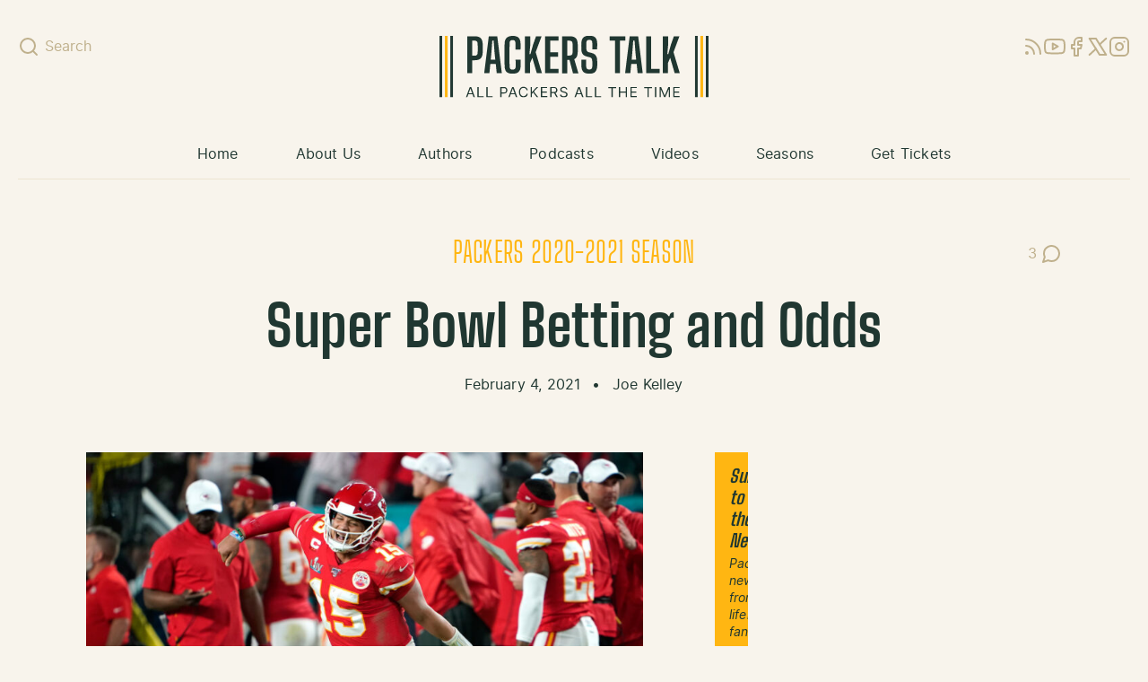

--- FILE ---
content_type: text/html; charset=utf-8
request_url: https://www.google.com/recaptcha/api2/aframe
body_size: 267
content:
<!DOCTYPE HTML><html><head><meta http-equiv="content-type" content="text/html; charset=UTF-8"></head><body><script nonce="i1BjFRndNOTjzNjlw2sCLg">/** Anti-fraud and anti-abuse applications only. See google.com/recaptcha */ try{var clients={'sodar':'https://pagead2.googlesyndication.com/pagead/sodar?'};window.addEventListener("message",function(a){try{if(a.source===window.parent){var b=JSON.parse(a.data);var c=clients[b['id']];if(c){var d=document.createElement('img');d.src=c+b['params']+'&rc='+(localStorage.getItem("rc::a")?sessionStorage.getItem("rc::b"):"");window.document.body.appendChild(d);sessionStorage.setItem("rc::e",parseInt(sessionStorage.getItem("rc::e")||0)+1);localStorage.setItem("rc::h",'1768980582653');}}}catch(b){}});window.parent.postMessage("_grecaptcha_ready", "*");}catch(b){}</script></body></html>